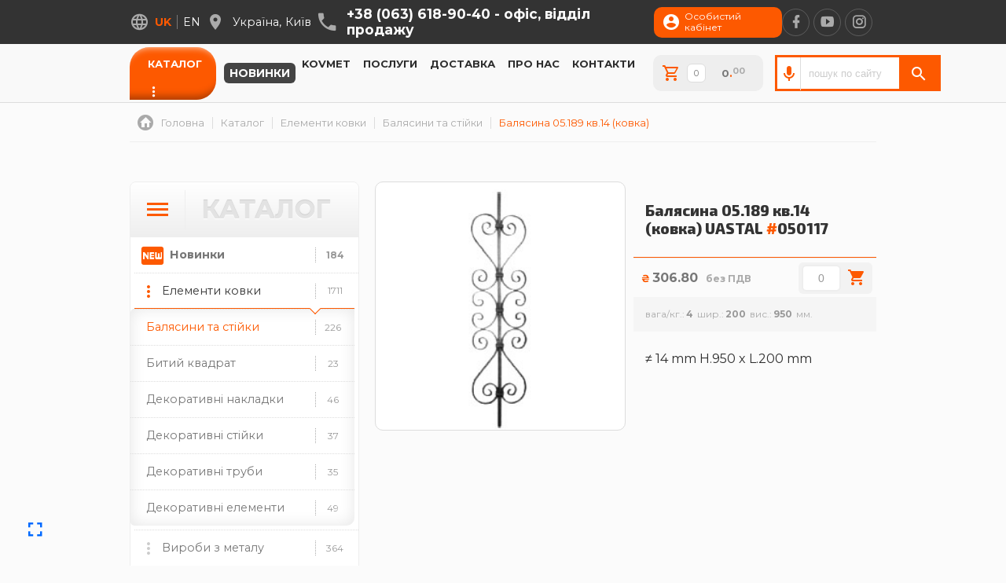

--- FILE ---
content_type: text/html; charset=UTF-8
request_url: https://uastal.com/catalog/050117
body_size: 10742
content:
<!DOCTYPE html> <html class="no-js" lang="uk" gadget="desktop"> <head> <title>Балясина 05.189 кв.14 (ковка) / Ковані басясини та стійки / UASTAL | Сторожук . Київ</title><base href="https://uastal.com"> <meta name="title" content="Балясина 05.189 кв.14 (ковка) / Ковані басясини та стійки / UASTAL | Сторожук . Київ"/> <meta name="description" content="✅ Купити замовити Ковані басясини та стійки - Балясина 05.189 кв.14 (ковка) ціна 306.80 у виробника з доставкою та гарантією / UASTAL | Сторожук ☎ +38 (063) 618-90-40"/> <meta http-equiv="Content-Type" content="text/html; charset=UTF-8"/> <meta name="viewport" content="width=device-width, initial-scale=1.0, maximum-scale=1.0"/> <meta property="og:type" content="product"> <meta property="product:price:amount" content="306.80"> <meta property="product:price:currency" content="UAH"> <meta property="og:site_name" content="UASTAL | Сторожук"/> <meta property="og:url" content="https://uastal.com//catalog/050117"/> <meta property="og:title" content="Балясина 05.189 кв.14 (ковка) / Ковані басясини та стійки / UASTAL | Сторожук . Київ"/> <meta property="og:description" content="✅ Купити замовити Ковані басясини та стійки - Балясина 05.189 кв.14 (ковка) ціна 306.80 у виробника з доставкою та гарантією / UASTAL | Сторожук ☎ +38 (063) 618-90-40"/> <meta property="og:image" content="https://uastal.com/userfiles/shop/i/ca/jd/5c6c363fb340b49b4de8c3b8f72b47b8.jpg"/> <meta name="H1" content="Балясина 05.189 кв.14 (ковка) / Ковані басясини та стійки / UASTAL | Сторожук . Київ"/> <meta name="apple-mobile-web-app-capable" content="yes"/> <meta name="mobile-web-app-capable" content="yes"> <link rel="canonical" href="https://uastal.com/catalog/050117"/> <link rel="apple-touch-icon" href="userfiles/uastal-icon-shop.png"/> <link rel="shortcut icon" href="userfiles/uastal-icon-shop.png"/> <link href="https://fonts.googleapis.com/css2?family=Exo+2:ital,wght@0,300;0,500;0,800;1,300;1,500;1,800&family=Montserrat:ital,wght@0,400;0,700;1,400;1,700&family=Teko:wght@300&display=swap" rel="stylesheet"> <link rel="alternate" hreflang="uk" href="https://uastal.com/catalog/050117"/><link rel="alternate" hreflang="en" href="https://uastal.com/en/catalog/050117"/> <!-- Global site tag (gtag.js) - Google Analytics --> <meta name="google-site-verification" content="1gMvTCijUztISWgNHNsfin76EGLrdGeIlZUxZ5e13jg"/> <script async src="https://www.googletagmanager.com/gtag/js?id=UA-39423244-39"></script> <script> window.dataLayer = window.dataLayer || []; function gtag(){dataLayer.push(arguments);} gtag('js', new Date()); gtag('config', 'UA-39423244-39'); gtag('config', 'UA-67702941-1'); </script> <!-- Google Analytics --> <script> window.ga=window.ga||function(){(ga.q=ga.q||[]).push(arguments)};ga.l=+new Date; ga('create', 'UA-39423244-39', 'auto'); ga('send', 'pageview'); </script> <script async src='https://www.google-analytics.com/analytics.js'></script> <!-- End Google Analytics --><script src="assets/generic.js?v=02"></script></head> <body id="loading" class=" top-nav light-nav"> <div id="root" class="catalog forges kovanye-balyasiny-stoyiki" style="display: none"> <header> <div class="contacts"> <div class="moreinfo"><i class="mdi mdi-dots-horizontal fs-5x"></i></div> <div class="flex"> <div><ul class="langs"><i class="mdi mdi-web"></i><li><a>uk</a></li><li><a href="en/catalog/050117">en</a></li></ul></div> <div><i class='mdi mdi-map-marker fs-4x'></i><p><span>Україна</span><span>Київ</span></p></div> <div> <i class="mdi mdi-phone fs-5x"></i> <div class="tel"> <a href="tel:+380636189040">+38 (063) 618-90-40 - <span>офіс, відділ продажу</span></a> </div> </div> <div> <a class="account" href="cabinet"><i class="mdi mdi-account-circle"></i><span>Особистий кабінет</span></a> </div> <div class="social-links"> <a href="https://www.facebook.com/uastal.org" target="blank" rel=”nofollow”><i class="social mdi mdi-facebook fs-3x"></i></a>  <a href="https://www.youtube.com/channel/UCYdXFywDp0hU_U8sHcQ9Tcg" target="blank" rel=”nofollow”><i class="social mdi mdi-youtube-play fs-3x"></i></a>  <a href="https://www.instagram.com/uastal_com/" target="blank" rel=”nofollow”><i class="social mdi mdi-instagram fs-3x"></i></a> </div> </div> </div> <div id="listener"> <nav id='fix'> <button id="mobilenav"><div></div><div></div><div></div></button> <div class="flex"> <a href="https://uastal.com"><img src="userfiles/uastal-logo-2.png" alt="logo"/></a> <ul class="main-nav"><li class="catalog"><a class="active" href="catalog">Каталог</a><i class="mdi mdi-dots-horizontal"></i><ul><li class="forges"><a class="active" href="forges">Елементи ковки</a></li><li class="metal"><a href="metal">Вироби з металу</a></li><li class="kovanye-izdeliya"><a href="kovanye-izdeliya">Ковані вироби</a></li><li class="soputstvuyushie-tovary"><a href="soputstvuyushie-tovary">Супутні товари</a></li><li class="mehanika-avtomatika"><a href="mehanika-avtomatika">Механіка та автоматика</a></li><li class="tablichki-informacsiyini"><a href="tablichki-informacsiyini">Таблички інформаційні</a></li><li class="kovmet-uastal"><a href="kovmet">Ковані вироби на замовлення</a></li><li class="download"><a modal="userfiles/docs/catalog.pdf">Завантажити каталог 2022</a></li></ul></li><li class="param-new"><a href="catalog/find/new">Новинки</a></li><li class="kovmet"><a href="kovmet">Kovmet</a></li><li class="services"><a href="services">Послуги</a></li><li class="delivery"><a href="delivery">Доставка</a></li><li class="about"><a href="about">Про нас</a></li><li class="contacts"><a href="contacts">Контакти</a></li></ul> <a class="basket hide show-left fixtop" load=".shopCart_|order"> <ico><i class="mdi mdi-cart-outline""></i></ico> <span id="inbasket" items="0"> <i>0<b>.</b><sup>00</sup></i> </span> </a> <order></order> <div><form onsubmit="goSearch(this); return false" class="searchVoice" link="catalog" autocomplete="off"><button id="voiceBtn" type="button"></button><input id="searchInput" type="text" name="search" value="" placeholder="пошук по сайту" autocomplete="off"><button id="searchBtn" type="button"></button></form><script>(() => { function isIOS() { return /iP(ad|hone|od)/.test(navigator.userAgent); } if (isIOS()) { document.getElementById('voiceBtn').style.display = 'none'; } const SpeechRecognition = window.SpeechRecognition || window.webkitSpeechRecognition; const form = document.querySelector('.searchVoice'); const input = document.getElementById('searchInput'); const voiceBtn = document.getElementById('voiceBtn'); const searchBtn = document.getElementById('searchBtn'); const pageLang = document.documentElement.getAttribute('lang') || 'ru'; function pageLangToSpeechLang(lang) { switch (lang) { case 'uk': return 'uk-UA'; case 'ru': return 'ru-RU'; case 'en': return 'en-EN'; default: return 'uk-UA'; } } if (!form || !input || !voiceBtn || !searchBtn) return; /* комментарий: кнопка поиска – просто вызывает твою функцию */ searchBtn.addEventListener('click', function(e) { e.preventDefault(); e.stopPropagation(); if (typeof goSearch === 'function') { goSearch(form); } }); /* комментарий: если браузер не умеет SpeechRecognition – просто выходим */ if (!SpeechRecognition) { console.warn('SpeechRecognition не поддерживается в этом браузере'); return; } const recognition = new SpeechRecognition(); recognition.lang = pageLangToSpeechLang(pageLang); /* язык распознавания */ recognition.interimResults = true; /* промежуточные результаты */ recognition.continuous = false; /* одна сессия */ let recognizing = false; let baseValue = ''; function startVoice(e) { e.preventDefault(); e.stopPropagation(); if (recognizing) return; baseValue = input.value; /* комментарий: запоминаем текущий текст */ recognizing = true; recognition.start(); voiceBtn.classList.add('listening'); /* комментарий: можно подсветить кнопку */ } function stopVoice(e) { if (e) { e.preventDefault(); e.stopPropagation(); } if (!recognizing) return; recognizing = false; recognition.stop(); voiceBtn.classList.remove('listening'); } /* комментарий: получаем текст и записываем в input */ recognition.onresult = function(event) { let text = ''; for (let i = event.resultIndex; i < event.results.length; i++) { text += event.results[i][0].transcript; } input.value = text.trim(); }; recognition.onerror = function() { recognizing = false; voiceBtn.classList.remove('listening'); }; recognition.onend = function() { recognizing = false; voiceBtn.classList.remove('listening'); }; /* комментарий: зажали кнопку – начали слушать */ voiceBtn.addEventListener('mousedown', startVoice); voiceBtn.addEventListener('touchstart', startVoice); /* комментарий: отпустили – остановили */ voiceBtn.addEventListener('mouseup', stopVoice); voiceBtn.addEventListener('mouseleave', stopVoice); voiceBtn.addEventListener('touchend', stopVoice); voiceBtn.addEventListener('touchcancel', stopVoice); })();</script></div> </div> </nav> </div> </header> <div id="page"><section id="breadcrumbs" class="notmodal"><ol class="flex" itemscope itemtype="http://schema.org/BreadcrumbList"><li itemprop="itemListElement" itemscope itemtype="http://schema.org/ListItem"><a itemscope itemtype="http://schema.org/Thing" itemprop="item" id="uastal.com" href="https://uastal.com" title="Головна"><ico><i class="mdi mdi-home-circle fs-4x"></i></ico><span itemprop="name">Головна</span></a><meta itemprop="position" content="1"></li><li itemprop="itemListElement" itemscope itemtype="http://schema.org/ListItem"><a itemscope itemtype="http://schema.org/Thing" itemprop="item" id="uastal.com/catalog" href="https://uastal.com/catalog" title="Каталог"><span itemprop="name">Каталог</span></a><meta itemprop="position" content="2"></li><li itemprop="itemListElement" itemscope itemtype="http://schema.org/ListItem"><a itemscope itemtype="http://schema.org/Thing" itemprop="item" id="uastal.com/forges" href="https://uastal.com/forges" title="Елементи ковки"><span itemprop="name">Елементи ковки</span></a><meta itemprop="position" content="3"></li><li itemprop="itemListElement" itemscope itemtype="http://schema.org/ListItem"><a itemscope itemtype="http://schema.org/Thing" itemprop="item" id="uastal.com/kovanye-balyasiny-stoyiki" href="https://uastal.com/kovanye-balyasiny-stoyiki" title="Балясини та стійки"><span itemprop="name">Балясини та стійки</span></a><meta itemprop="position" content="4"></li><li itemprop="itemListElement" itemscope itemtype="http://schema.org/ListItem"><a itemscope itemtype="http://schema.org/Thing" itemprop="item" id="uastal.com/catalog/050117" href="https://uastal.com/catalog/050117" title="Балясина 05.189 кв.14 (ковка)"><span itemprop="name">Балясина 05.189 кв.14 (ковка)</span></a><meta itemprop="position" content="5"></li></ol></section><section block="ShopCat" class="ShopCat catalog forges kovanye-balyasiny-stoyiki"> <div class="flex"> <div class="case left"> <div class="second-menu hide show"> <div class="head-menu"><ico><i class='mdi mdi-menu fs-6x'></i></ico><span>Каталог</span></div> <ul><li class="parent new"><ico><i class="mdi mdi-new-box fs-3x"></i></ico><a href='catalog/find/new'><div>Новинки</div><span>184</span></a></li><li class="open parent more"><ico><i class="mdi mdi-dots-vertical fs-4x"></i></ico><a class="active" href='forges'><div>Елементи ковки</div><span>1711</span></a><ul><li><a href='ferforge'><div>Художнє литво</div><span>91</span></a></li><li><a href='forge-digit'><div>Цифри з металу</div><span>49</span></a><ol class="smart-tags"><li><a href="forge-digit/цифри-із-нержавійки">цифри із нержавійки</a></li><li><a href="forge-digit/цифри-ковані">цифри ковані</a></li></ol></li><li><a href='standartnye-ograzhdeniya'><div>Стандартні огорожі</div><span>14</span></a></li><li><a href='spiralqnye-aelementy'><div>Спіральні елементи</div><span>285</span></a><ol class="smart-tags"><li><a href="spiralqnye-aelementy/долари">долари</a></li><li><a href="spiralqnye-aelementy/кільця">кільця</a></li><li><a href="spiralqnye-aelementy/корзини">корзини</a></li><li><a href="spiralqnye-aelementy/ески">ески</a></li><li><a href="spiralqnye-aelementy/різне">різне</a></li></ol></li><li><a class="active" href='kovanye-balyasiny-stoyiki'><div>Балясини та стійки</div><span>226</span></a></li><li><a href='bityyi-kvadrat'><div>Битий квадрат</div><span>23</span></a></li><li><a href='dekorativnye-nakladki'><div>Декоративні накладки</div><span>46</span></a></li><li><a href='dekorativnye-stoyiki'><div>Декоративні стійки</div><span>37</span></a></li><li><a href='dekorativnye-truby'><div>Декоративні труби</div><span>35</span></a></li><li><a href='dekorativnye-elementy'><div>Декоративні елементи</div><span>49</span></a></li><li><a href='profilnaya-truba'><div>Профільні труби</div><span>22</span></a></li><li><a href='zaklyopki'><div>Заклепки</div><span>13</span></a></li><li><a href='kovanye-ruchki'><div>Ковані ручки</div><span>18</span></a></li><li><a href='krepleniya'><div>Кріплення</div><span>9</span></a></li><li><a href='kruglyak-pod-koru'><div>Кругляк під кору</div><span>6</span></a></li><li><a href='kryswki-na-stolby'><div>Кришки на стовпи</div><span>33</span></a></li><li><a href='kovanye-listqya'><div>Ковані лиcтки</div><span>185</span></a></li><li><a href='meandr'><div>Меандр</div><span>15</span></a></li><li><a href='nakladki-pod-zamok'><div>Накладки під замок</div><span>6</span></a></li><li><a href='kovanye-vstavki'><div>Ковані вставки</div><span>48</span></a></li><li><a href='okonchaniya-peril'><div>Закінчення перил</div><span>14</span></a></li><li><a href='petli-dlya-vorot-dverej'><div>Петлі для воріт та дверей</div><span>18</span></a></li><li><a href='kovanye-piki'><div>Ковані піки</div><span>64</span></a></li><li><a href='podkovy'><div>Підкови</div><span>2</span></a></li><li><a href='polosy'><div>Ковані полоси</div><span>90</span></a></li><li><a href='poruchni'><div>Ковані поручні</div><span>8</span></a></li><li><a href='profili-dlya-dekorativnyh-homu'><div>Профілі для хомутів</div><span>4</span></a></li><li><a href='rozety'><div>Ковані розети</div><span>133</span></a></li><li><a href='cvety'><div>Ковані квіти</div><span>70</span></a></li><li><a href='shary'><div>Ковані кулі</div><span>44</span></a><ol class="smart-tags"><li><a href="shary/повнотілі">повнотілі</a></li><li><a href="shary/пустотілі">пустотілі</a></li><li><a href="shary/гранені">гранені</a></li><li><a href="shary/напівсфери">напівсфери</a></li></ol></li><li><a href='shpugi'><div>Ковані шпуги</div><span>13</span></a></li><li><a href='elementy-iz-nerzhaveyuswheyi-s'><div>Елементи із нержавіючої сталі</div><span>17</span></a></li><li><a href='stand-for-tubes'><div>Стійки для труб</div><span>14</span></a></li></ul></li><li class="parent more"><ico><i class="mdi mdi-dots-vertical fs-4x"></i></ico><a href='metal'><div>Вироби з металу</div><span>364</span></a><ul><li><a href='mangaly-pechki'><div>Мангали, пічки та аксесуари</div><span>60</span></a><ol class="smart-tags"><li><a href="mangaly-pechki/мангали">мангали</a></li><li><a href="mangaly-pechki/пічки">пічки</a></li><li><a href="mangaly-pechki/для-каміну">для каміну</a></li><li><a href="mangaly-pechki/дровниці">дровниці</a></li><li><a href="mangaly-pechki/чаші">чаші</a></li><li><a href="mangaly-pechki/димоходи">димоходи</a></li></ol></li><li><a href='bokar-fur'><div>Камінні топки BOKAR</div><span>9</span></a></li><li><a href='dekorativnye-paneli'><div>Декоративні панелі</div><span>170</span></a></li><li><a href='opory-osveswheniya'><div>Опори освітлення</div><span>24</span></a></li><li><a href='predmety-interqera'><div>Предмети інтер'єру</div><span>45</span></a></li><li><a href='predmety-aeksterqera'><div>Предмети екстер'єру</div><span>19</span></a></li><li><a href='veloparkovki'><div>Велопарковки</div><span>4</span></a></li><li><a href='ograzhdeniya'><div>Стовпчики та бар'єри</div><span>12</span></a></li><li><a href='locks-and-handlers'><div>Замки і ручки</div><span>7</span></a></li><li><a href='machta-antena'><div>Мачти-антени</div><span>7</span></a></li></ul></li><li class="parent more"><ico><i class="mdi mdi-dots-vertical fs-4x"></i></ico><a href='kovanye-izdeliya'><div>Ковані вироби</div><span>70</span></a><ul><li><a href='kovanye-vorota'><div>Ковані ворота</div><span>9</span></a></li><li><a href='kovanye-ograzhdeniya'><div>Ковані огорожі</div><span>12</span></a></li><li><a href='kovanye-navesy'><div>Ковані навіси</div><span>8</span></a></li><li><a href='kovanye-lavki'><div>Ковані лавки</div><span>27</span></a></li><li><a href='podstavki-kronswteyiny'><div>Підставки, кронштейни</div><span>10</span></a></li><li><a href='kovanaya-mebelq'><div>Ковані меблі</div><span>4</span></a></li><li><a href='kovanye-besedki'><div>Ковані альтанки</div><span>0</span></a></li><li><a href='kovanye-lestnicsy'><div>Ковані сходи</div><span>0</span></a></li><li><a href='kovanye-mostiki'><div>Ковані містки</div><span>0</span></a></li><li><a href='kovanye-reswetki'><div>Ковані грати</div><span>0</span></a></li></ul></li><li class="parent more"><ico><i class="mdi mdi-dots-vertical fs-4x"></i></ico><a href='soputstvuyushie-tovary'><div>Супутні товари</div><span>160</span></a><ul><li><a href='plastikovye-zagluswki'><div>Пластикові заглушки</div><span>38</span></a><ol class="smart-tags"><li><a href="plastikovye-zagluswki/круглі">круглі</a></li><li><a href="plastikovye-zagluswki/прямокутні">прямокутні</a></li><li><a href="plastikovye-zagluswki/квадратні">квадратні</a></li></ol></li><li><a href='kraska'><div>Фарба та патина</div><span>92</span></a></li><li><a href='krugi'><div>Круги абразивні</div><span>9</span></a></li><li><a href='specsodezhda'><div>Спецодяг</div><span>2</span></a></li><li><a href='skoby'><div>Скоби металеві</div><span>14</span></a><ol class="smart-tags"><li><a href="skoby/8мм">8мм</a></li><li><a href="skoby/10мм">10мм</a></li><li><a href="skoby/12мм">12мм</a></li></ol></li><li><a href='rashodniki'><div>Розхідники</div><span>5</span></a></li></ul></li><li class="parent more"><ico><i class="mdi mdi-dots-vertical fs-4x"></i></ico><a href='mehanika-avtomatika'><div>Механіка та автоматика</div><span>32</span></a><ul><li><a href='mehanika'><div>Механіка</div><span>19</span></a></li><li><a href='avtomatika'><div>Автоматика для воріт</div><span>13</span></a></li></ul></li><li class="parent"><ico><i class="mdi mdi-dots-vertical fs-4x"></i></ico><a href='swtampovani-dekorativni-paneli'><div>Штамповані декоративні панелі</div><span>8</span></a></li><li class="parent"><ico><i class="mdi mdi-dots-vertical fs-4x"></i></ico><a href='tablichki-informacsiyini'><div>Таблички інформаційні</div><span>13</span></a></li><li class="parent"><ico><i class="mdi mdi-treasure-chest fs-3x"></i></ico><a href='kovmet'><div>Ковані вироби на замовлення</div><span>#</span></a></li><li class="parent"><ico><i class="mdi mdi-file-pdf-box fs-3x"></i></ico><a modal='userfiles/docs/catalog.pdf'><div>Завантажити каталог 2022</div><span>#</span></a></li><li class="parent"><ico><i class="mdi mdi-dots-vertical fs-4x"></i></ico><a href='shtamp'><div></div><span>0</span></a></li></ul> </div> </div> <div class='case right'> <div class="view"> <div class="gallery hide show modal" shape="square"> <div class="cover" style="background-image: url(userfiles/shop/i/ca/jd/5c6c363fb340b49b4de8c3b8f72b47b8.jpg)"></div> </div> <div class="layer hide show-left"> <div class="title"> <h1>Балясина 05.189 кв.14 (ковка) <span>UASTAL</span> <b>#</b>050117</h1> </div> <div class="line"> <div><i>₴</i><span class="price @price:coins">306.80</span><span class="min">без ПДВ</span></div> <span class="basket-record" type="shop" id="1075" pres="2"> <button class="minus none"><i class="mdi mdi-minus"></i></button> <input name="count" type="number" min="0" value="0"> <button class="plus"><i word="Замовити" class="mdi mdi-cart"></i></button> <div class="good-params"></div> </span> </div> <div class="feature"><span><i>вага/кг.</i><b>4</b></span><span><i>шир.</i><b>200</b></span><span><i>вис.</i><b>950</b></span></div> <div class="tags"></div> <div class="text">≠ 14 mm H.950 x L.200 mm</div> </div> </div> <div class="bigtext"></div> </div> </div> </section><section block="CallBack" class="CallBack @page"> <div class="ground"><div class="ground-shadow"></div></div> <div class="flex"> <div class="head">Є питання? Ми відповімо!</div> <form class="hide show-up" autocomplete="off"> <field><div><ico><i class='mdi mdi-account fs-5x'></i></ico><input name="name" type="text" placeholder="Iм'я"></div></field> <field><div><ico><i class='mdi mdi-phone fs-5x'></i></ico><input name="tel" type="text" placeholder="+xx (xxx) xxx-xx-xx"></div></field> <input type="hidden" name="type" value="CallBack"/> <input type="hidden" name="form" value="sendEmail"/> <field><send load="*sendEmail|dialog|form?">Надіслати</send></field> </form> <div class="text">Напишіть і ми вам передзвонимо.</div> </div> </section><style blade>.ShopCat .case.left {min-width: 25%;} .ShopCat .case.right {width: calc(75% - 20px); margin-left: 20px;} .ShopCat form.searchpanel {margin: 0; max-width: 100%;} .ShopCat form.searchpanel button {margin: 0 !important; color: #2d2d2d;} .ShopCat form.searchpanel button:hover {background: transparent; color: #fd5900;} ul#pagesnav:first-of-type {display: none;} ul#pagesnav li a {border-radius: 6px;} .ShopCat .second-menu .head-menu {background: linear-gradient(0deg, #eee, #fff);} .ShopCat .second-menu .head-menu span {font-size: 32px; color: #e3e3e3; font-weight: bold; text-shadow: 0 -1px 1px #ccc, 0 1px 1px #fff;} .ShopCat .second-menu {overflow: hidden; border: 1px solid #eee; border-radius: 8px;} .ShopCat .second-menu ul li:first-child {border-top: none;} .ShopCat .second-menu ul li.new {} .ShopCat .second-menu ul li.new ico {width: 45px;} .ShopCat .second-menu ul li.new ico i {font-size: 34px !important; color: #fd5900;} .ShopCat .second-menu ul li.new a {padding-left: 45px; font-weight: bold;} .ShopCat .second-menu ul li.new::before {display: none !important;} .ShopCat .second-menu ul li.new:hover {background: #fd5900;} .ShopCat .second-menu ul li.new:hover * {color: #fff;} .ShopCat .second-menu ul li ul {max-height: 276px; background: #fff; direction: rtl; border-radius: 5px 0 10px 5px; box-shadow: 0 0 20px inset rgb(0 0 0 / 10%); left: -5px; width: calc(100% + 5px);} .ShopCat .second-menu ul li ul::-webkit-scrollbar {border-radius: 5px;} .ShopCat .second-menu ul li ul li {direction: ltr;} .ShopCat .second-menu ul li a[href="http://kovmet.com.ua"] div {font-weight: 600; line-height: 1;} .ShopCat .second-menu ul li a:hover {} .ShopCat .second-menu ul li ul li a.active {font-weight: 500; color: #fd5900;} ol#filters {margin: 0 0 20px 0; display: flex; justify-content: flex-start; padding: 5px 0 0 5px; border: 1px dotted #ddd; border-radius: 10px; align-items: center; flex-wrap: wrap; width: fit-content; z-index: 20;} ol#filters:empty {display: none;} ol#filters hr {display: block; width: 10px; height: 10px; margin: -4px 5px 0 0; border-radius: 5px; border: none; background: #fd5900;} ol#filters li {} ol#filters li a {display: flex; justify-content: flex-start; align-items: center; color: #2d2d2d; padding: 0 12px; height: 32px; background: #fff; border-radius: 6px; margin: 0 5px 5px 0; border: 1px solid #eee;} ol#filters li a i {display: inline-block; margin-left: 7px; font-size: 0.8em; color: #aaa; font-style: normal;} ol#filters li a span {margin-bottom: 2px;} ol#filters li a b {display: flex; justify-content: center; align-items: center; width: 24px; height: 24px; margin: 0 7px 0 4px; border-radius: 4px; background: #ccc; color: #fff;} ol#filters li a:hover {border-color: #fd5900;} ol#filters li a.active {background: #ffb608;} ol#filters li a.active span {color: #fff;} ol#filters li a.active i {color: #eee;} ol#filters li a.sortable {padding: 0 14px 0 0; overflow: hidden;} ol#filters li a.sortable.active b {background: #fd5900; color: #fff;} ol#filters li a.found {background: #eee;} .ShopCat .case .list {} .ShopCat .case .list li {background: #fff; border: 1px solid #eee; overflow: hidden; border-radius: 8px;} .ShopCat .case .list li:hover {border: 1px solid #fd5900;} .ShopCat .case .list li a {color: #555;} .ShopCat .case .list li a .cover {position: relative; border-bottom: 1px solid #eee; margin-bottom: 0; background-size: contain;} .ShopCat .case .list li a .cover c {position: absolute; display: block; top: 10px; left: 10px; padding: 5px 7px 4px; font-size: 10px; text-transform: uppercase; font-weight: 100; border-radius: 6px; background: #ffb608; color: #fff;} .ShopCat .case .list li a .cover c:empty {display: none;} .ShopCat .case .list li a .cover i {position: absolute; display: flex; justify-content: center; align-items: center; width: 50px; height: 14px; padding-top: 2px; background: #eee; border-radius: 6px 6px 0 0; color: #fff; text-align: center; bottom: 0; left: 0; right: 0; margin: auto; transition: 0.25s;} .ShopCat .case .list li a:hover .cover i {height: 30px; background: #fd5900;} .ShopCat .case .list li a .info {padding: 0 15px; height: 30px; display: flex; justify-content: space-between; align-items: center; background: linear-gradient(0deg, #eee, #fff);} .ShopCat .case .list li a .info span.brand {font-size: 20px; color: #e3e3e3; font-weight: bold; text-shadow: 0 -1px 1px #ccc, 0 1px 1px #fff;} .ShopCat .case .list li a .info span.art {font-size: 14px; color: #aaa; font-weight: bold;} .ShopCat .case .list li a .info span.art::before {content: '#'; margin-right: 3px; color: #fd5900;} .ShopCat .case .list li a .info::before {position: absolute; content: ''; width: 50px; height: 0; border-top: 1px solid #eee; border-bottom: 1px solid #fff; left: 0; top: 0; right: 0; bottom: 0; margin: auto; pointer-events: none;} .ShopCat .case .list li a .cat {padding: 8px 15px; font-size: 12px; color: #aaa; border-bottom: 1px solid #eee;} .ShopCat .case .list li a .title {padding: 10px 15px; min-height: 130px; display: flex; flex-direction: column; justify-content: center; align-items: flex-start;} .ShopCat .case .list li a .title h3 {font-size: 1.1em; font-weight: 500; margin: 0; padding: 0;} .ShopCat .case div.feature:empty {display: none;} .ShopCat .case div.feature {position: relative; color: #aaa; margin: 0; font-size: 12px; padding-top: 10px; margin-top: 10px; border-top: 1px solid #eee;} .ShopCat .case div.feature::before {position: absolute; content: ''; width: 25px; height: 0; border-top: 1px solid #fd5900; left: 0; top: -1px;} .ShopCat .case div.feature::after {content: 'мм.';} .ShopCat .case div.feature i {font-style: normal;} .ShopCat .case div.feature i::after {content: ':';} .ShopCat .case div.feature b {font-weight: 600; color: #999; margin: 0 5px 0 2px;} .ShopCat .case .line {position: relative; display: flex; user-select: none; flex-direction: row; justify-content: flex-start; align-items: center; height: 50px; border-top: 1px solid #eee;} .ShopCat .case .line div {position: relative; padding: 0 10px;} .ShopCat .case .line div span.price {color: #777; font-weight: bold;} .ShopCat .case .line div span.price b {color: #fd5900;} .ShopCat .case .line div span.price sup {vertical-align: text-top; font-size: 13px; color: #aaa;} .ShopCat .case .line.stock div {margin-bottom: 19px;} .ShopCat .case .line div i {color: #fd5900; font-size: 13px; font-weight: bold; margin-right: 3px; font-style: normal;} .ShopCat .case .line div i[text] {margin: 0 0 0 5px; font-size: 18px;} .ShopCat .case .line div i[text]::after {} .ShopCat .case .line s {position: absolute; left: 0px; bottom: 0px; background: #fd5901; color: #fff; font-size: 13px; padding: 3px 6px; border-radius: 0 6px 0 0; text-decoration-color: #333;} .ShopCat .case .line b.absent {color: #eee;} .ShopCat .case .view {display: flex; flex-direction: row; width: 100%;} .ShopCat .case .view div.gallery {margin-right: 10px; min-width: 50%;} .ShopCat .case .view div.gallery .cover {width: 100%; margin-bottom: 10px; background-size: contain; border: 1px solid #ddd; border-radius: 10px; transition: 0.7s;} .ShopCat .case .view div.gallery .cover:hover {cursor: pointer; border: 1px solid #fd5900;} .ShopCat .case .view ul.gallery {width: 100%; display: block; overflow: hidden;} .ShopCat .case .view ul.gallery li {width: calc(33.333% - 6.7px); margin: 0 10px 10px 0; float: left;} .ShopCat .case .view ul.gallery li:nth-child(3n) {margin-right: 0;} .ShopCat .case .view ul.gallery li .cover {margin-bottom: 0; transition: 0.25s;} .ShopCat .case .view ul.gallery li .cover:hover {border: 1px solid #fd5900; cursor: pointer;} .ShopCat .case .view .layer {flex-direction: column; justify-content: flex-start; align-items: flex-start; margin-bottom: 10px; width: 100%; height: fit-content;} .ShopCat .case .view .layer .title {display: block; width: 100%; padding: 15px; border-bottom: 1px solid #fd5900;} .ShopCat h1 {font-size: 1.2em; font-weight: bold; margin: 10px 0;} .ShopCat .case .view .layer .title h1 b {color: #fd5900;} .ShopCat .case .view .layer .feature {margin-top: 0; border: none; padding: 15px; background: #f5f5f5;} .ShopCat .case .view .layer .feature::before {display: none;} .ShopCat .case .view .layer .tags:empty {display: none;} .ShopCat .case .view .layer .text {padding: 25px 15px; margin: 0;} .ShopCat .case .bigtext {padding: 25px 15px; display: block; border-top: 1px solid #ddd; margin: 0;} .ShopCat .items-product {margin-top: 50px;} .ShopCat .carusel-block {overflow: hidden; width: calc(100% + 20px); padding: 2px 2px 65px 2px;} .ShopCat .carusel-block ul {display: flex; justify-content: flex-start; align-items: center; width: 20000px;} .ShopCat .carusel-block ul li div {border-radius: 10px;} .ShopCat .carusel-block ul.animation {transition: 0.2s;} .ShopCat .carusel-block ul.gap10 li {padding-right: 10px;} .ShopCat .carusel-block ul.gap20 li {padding-right: 20px;} .ShopCat .carusel-block ul.gap30 li {padding-right: 30px;} .ShopCat .carusel-block ul[items='1'] li {padding-right: 0;} .ShopCat .carusel-nav {position: absolute; bottom: 0px; left: 0; display: flex; justify-content: center; align-items: center; width: 102px; height: 50px; border-radius: 8px; overflow: hidden;} .ShopCat .carusel-nav a {display: flex; justify-content: center; align-items: center; width: 50px; height: 50px; background: rgba(0,0,0,0.5); color: #fff;} .ShopCat .carusel-nav a:first-of-type {margin-right: 2px;} .ShopCat .carusel-nav a:hover {cursor: pointer; background: #fd5900;} .ShopCat .carusel-block:hover .carusel-nav {bottom: 0;} .ShopCat .special-menu .cats {display: inline-block; padding: 10px 15px; background: #fd5900; margin-bottom: 10px; border-radius: 10px 10px 10px 0;} .ShopCat .special-menu .cats span {color: #fff; font-family: 'Exo 2'; font-weight: 500; font-size: 20px; text-transform: uppercase;} .ShopCat .special-menu ul {margin-bottom: 20px;} .ShopCat .special-menu ul li {display: flex; justify-content: flex-start; align-items: center; background: #fff; padding: 10px; border: 1px solid #eee; border-radius: 6px; overflow: hidden;} .ShopCat .special-menu ul li .cover {width: 120px; background-color: #f4f4f4; border: 1px solid #eee; border-radius: 4px;} .ShopCat .special-menu ul li .info {width: calc(100% - 150px);} .ShopCat .special-menu ul li .info a {display: block; padding: 20px; font-family: 'Exo 2'; font-size: 16px; font-weight: 600; margin: 0; color: #555;} .ShopCat .special-menu ul li .tags {position: absolute; left: 0; bottom: 0; width: 100%; height: 50px;} .ShopCat .special-menu ul li .tags ico {position: absolute; right: 0; bottom: 0; background: #eee; color: #fd5900; border-radius: 10px 0 0 0;} .ShopCat .special-menu ul li .tags ol {position: absolute; left: 0; bottom: -100px; max-width: calc(100% - 50px); padding: 5px 5px 10px 10px; border-radius: 6px 10px 0 0; background: #fd5900; margin: 0; z-index: 10; transition: 0.25s;} .ShopCat .special-menu ul li .tags ol a {display: inline-block; margin: 5px 5px 0 0; font-size: 14px; padding: 5px; background: #eee; border-radius: 4px;} .ShopCat .special-menu ul li .tags ol a:hover {background: #fff;} .ShopCat .special-menu ul li .tags:hover ol {bottom: 0;} .ShopCat .special-menu ul li .info a:hover {color: #fd5900;} .ShopCat .special-menu ul li .cover:hover {border-color: #fd5900;} @media screen and (max-width: 1024px) { .ShopCat .case.left {width: 70%; min-width: 70%;} .ShopCat .case.right {width: 30%; min-width: 30%;} } @media screen and (max-width: 800px) { .ShopCat .case.left, .ShopCat .case.right {width: 100%; min-width: 100%; padding: 0; margin: 0;} .ShopCat .case .view {flex-direction: column;} .ShopCat .case .view div.gallery {width: 100%; margin: 0;} ol#filters {margin-top: 10px;} .ShopCat form.searchpanel {max-width: 100%} .second-menu ul li.more ico {width: 35px; z-index: 1;} .second-menu ul li.more ico i {color: #fd5900;} .second-menu ul li.more:hover ico {background: #fd5900;} .second-menu ul li.more:hover ico i {color: #fff;} .second-menu ul li.more > a {font-size: 1.1em !important; margin-left: 45px; padding-left: 0; z-index: 0;} } @media screen and (max-width: 540px){ .ShopCat .special-menu ul li .cover {width: 100px;} .ShopCat .special-menu ul li .info a {font-size: 20px;} .ShopCat .second-menu ul li ul {max-height: unset;} }.CallBack {padding-top: 20px; padding-bottom: 20px; background-color: #fbfbfb; opacity: 0.8; background: linear-gradient(135deg, #eaeaea 25%, transparent 25%) -10px 0/ 20px 20px, linear-gradient(225deg, #f1f1f1 25%, transparent 25%) -10px 0/ 20px 20px, linear-gradient(315deg, #eaeaea 25%, transparent 25%) 0px 0/ 20px 20px, linear-gradient(45deg, #f1f1f1 25%, #fbfbfb 25%) 0px 0/ 20px 20px;} .CallBack .flex {flex-direction: column; justify-content: center; align-items: center;} .CallBack .flex > div {max-width: 600px; text-align: center; margin-top: 25px;} .CallBack .flex > div.head {font-size: 1.5em; font-weight: bold;} .CallBack .flex > div.text {font-weight: bold;} .CallBack .flex form {overflow: hidden; display: flex; flex-direction: row; justify-content: center; width: fit-content; align-items: center; box-shadow: 0 5px 20px rgba(0,0,0,0.3); border-radius: 6px; background: #fd5900; border: 2px solid #fd5900; transition: 0.5s;} .CallBack .flex form field {height: 50px; padding-left: 0;} .CallBack .flex form field div {margin: 0; padding-left: 50px; display: flex; flex-direction: row; justify-content: center; width: fit-content; align-items: center;} .CallBack .flex form field ico {background: #fff; height: 48px;} .CallBack .flex form field:first-of-type ico {border-radius: 3px 0 0 3px;} .CallBack .flex form field div input {background: #fff;} .CallBack .flex form field div input[name="tel"] {border-radius: 0 6px 6px 0;} .CallBack .flex form field send {position: relative; display: flex; justify-content: center; align-items: center; padding: 0 15px; height: 100%; background: #fd5900; color: #fff; width: auto;} .CallBack .flex form field send:hover {background: #fd5900;} @media screen and (max-width: 800px){ } @media screen and (max-width: 540px){ .CallBack .flex form {flex-direction: column; border-radius: 0; width: 100%; max-width: 240px; box-shadow: none; border-radius: 6px;} .CallBack .flex form field {align-items: center; border-radius: 6px; overflow: hidden;} .CallBack .flex form field:first-child input, .CallBack .flex form field:nth-child(2) input, .CallBack .flex form field send {width: 100%;} }</style><div itemscope itemtype="https://schema.org/WebSite"><meta itemprop="url" content="https://uastal.com"/><meta itemprop="name" content="UASTAL | Сторожук"><div itemscope itemtype="https://schema.org/WebPage"><meta itemprop="url" content="https://uastal.com//catalog/050117"/><meta itemprop="name" content="Балясина 05.189 кв.14 (ковка) / Ковані басясини та стійки / UASTAL | Сторожук . Київ"><div itemscope itemtype="https://schema.org/Organization"> <meta itemprop="name" content="UASTAL | Сторожук"> <meta itemprop="logo" content="https://uastal.com/userfiles/uastal-logo-2.png"> <meta itemprop="image" content="https://uastal.com/"> <meta itemprop="url" content="https://uastal.com"> <div itemprop="location" itemscope itemtype="https://schema.org/Place"> <meta itemprop="telephone" content=""/><meta itemprop="telephone" content="+38 (063) 618-90-40 - @name"/><meta itemprop="telephone" content="+38 (095) 614-13-78 - @name"/><span itemprop="address" itemscope itemtype="https://schema.org/PostalAddress"> <meta itemprop="streetAddress" content="провулок Будівельників, 18"> <meta itemprop="postalCode" content="02100"> <meta itemprop="addressLocality" content="Київ"> <meta itemprop="email" content=""> </span></div></div><div itemscope itemtype="https://schema.org/Product"> <meta itemprop="name" content="Балясина 05.189 кв.14 (ковка)"/> <meta itemprop="sku" content="050117"> <meta itemprop="description" content=""/> <meta itemprop="image" content="https://uastal.com/userfiles/shop/i/ca/jd/5c6c363fb340b49b4de8c3b8f72b47b8.jpg"/> <meta itemprop="url" content="https://uastal.com//catalog/050117"/> <div itemprop="brand" itemscope itemtype="https://schema.org/Brand"> <meta itemprop="name" content="UASTAL"/> </div> <div itemprop="offers" itemscope itemtype="https://schema.org/Offer"> <meta itemprop="price" content="306.80"/> <meta itemprop="priceCurrency" content="UAH"/> <link itemprop="availability" href="http://schema.org/InStock"> <meta itemprop="url" content="https://uastal.com//catalog/050117"/> <meta itemprop="description" content=""/> <meta itemprop="priceValidUntil" content="2026-02-01"/> </div> </div></div></div></div> <footer> <div class="flex" cols="3"> <div> <a class="logo" href="https://uastal.com"><img src="userfiles/uastal-logo-2white.png"></a> <ul class="contacts"> <li><i class="mdi mdi-calendar-check fs-4x"></i><span>Будні 9.00-17.00, Сб 9:00-13:00</span></li> <li><i class="mdi mdi-map-marker fs-4x"></i><address><span>Київ</span><span>провулок Будівельників, 18</span></address></li> <li><i class="mdi mdi-email fs-4x"></i><a href="mailto:office1@uastal.com">office1@uastal.com</a></li> <li><i class="mdi mdi-email fs-4x"></i><a href="mailto:abrasive@uastal.com">abrasive@uastal.com - <span>відділ розкрою металу</span></a></li> <li class="social-page"> <i class="mdi mdi-share-variant fs-4x"></i> <div class="social-links"> <a href="https://www.facebook.com/uastal.org" target="blank" rel=”nofollow”><i class="social mdi mdi-facebook fs-3x"></i></a>  <a href="https://www.youtube.com/channel/UCYdXFywDp0hU_U8sHcQ9Tcg" target="blank" rel=”nofollow”><i class="social mdi mdi-youtube-play fs-3x"></i></a>  <a href="https://www.instagram.com/uastal_com/" target="blank" rel=”nofollow”><i class="social mdi mdi-instagram fs-3x"></i></a> </div> </li> <li><p><i>©</i><span>UASTAL | Сторожук</span>2026</p></li> </ul> </div> <div> <div class="head">Контакти</div> <ul class="contacts"> <div class="phones"> <li><a href="tel:+380636189040">+38 (063) 618-90-40 - <span>офіс, відділ продажу</span></a></li>  <li><a href="tel:+380956141378">+38 (095) 614-13-78 - <span>відділ продажу</span></a></li>  <li><a href="tel:+380977002540">+38 (097) 700-25-40 - <span>відділ розкрою металу</span></a></li>  <li><a href="tel:+380636189044">+38 (063) 618-90-44 - <span>вироби на замовлення</span></a></li>  <li><a href="tel:+380734032042">+38 (073) 403-20-42 - <span>зовнішньо-економічний відділ</span></a></li> </div> </ul> </div> <div> <div class="head">Сторінки</div> <ul><li><a href="">Головна</a></li><li><a href="catalog">Каталог</a></li><li><a href="kovmet">Kovmet</a></li><li><a href="services">Послуги</a></li><li><a href="delivery">Доставка</a></li><li><a href="about">Про нас</a></li><li><a href="vacancy">Вакансії</a></li><li><a href="contacts">Контакти</a></li><li><a href="privacy-policy">Політика конфіденційності</a></li><li><a href="terms-of-use">Умови використання</a></li></ul> </div> </div> <div class="block made"><i class="mdi mdi-server-security fs-4x"></i>Powered By <a href="https://braintec.digital/services" target="_blank" rel="nofollow">Blade.MSP ®</a> from <a href="https://braintec.digital/uk" target="_blank" rel="nofollow"> BrainTEC ™</a></div></footer> </div> <dialog></dialog><modal></modal><a id="totop"><i class="mdi mdi-arrow-up fs-5x"></i></a><button id="gofullscreen"><i class="mdi mdi-fullscreen fs-5x"></i></button><link rel="stylesheet" href="site.generic.css"><script src="site.generic.js?v=02"></script></body> </html>